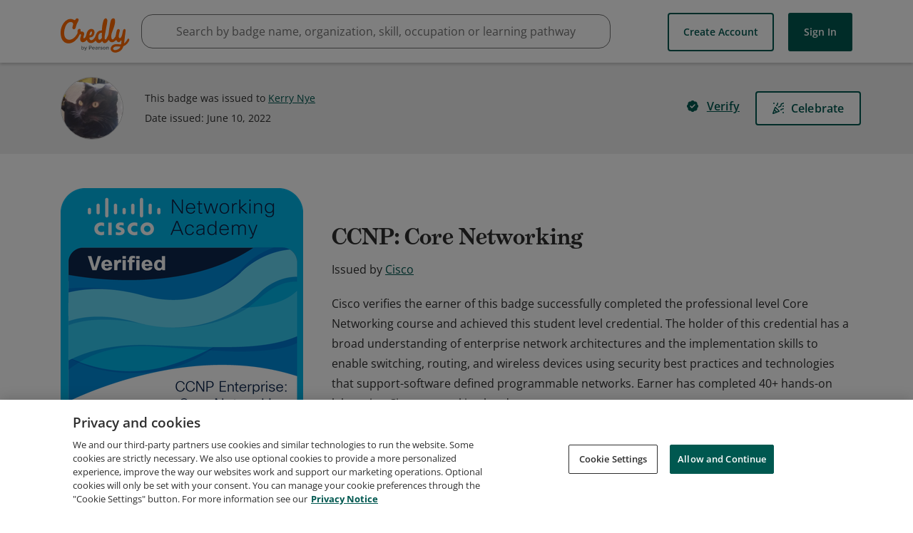

--- FILE ---
content_type: application/javascript
request_url: https://data.pendo.io/data/guide.js/65460ef3-56d0-45a3-7b3b-fe1ec0463054?id=21&jzb=eJx9js1KxDAYRd_lW0-aNpN2xq4UFBnQUfBn4SbkjxrIJDVJW0X67pMi1p27j5ubc883jCaa5MNBQQvs8eZ4_cCe2fRByf3t3Xh8k7ABLqUfXFoqbrB2A0Owuf2eUh9bjKdpKmTQyn4V0p-w4KrTETdUNFJSgrQSClGxJ0jUcoe2sqnJTlzQeq8y21v1-mfwgz_pxBVPHNpVbznNP4qWu27gnc4N7djL02Xvo_mEeZX_BSwLOe150C5drW85yovL97LCJcGkJE3GjjpE412OSbGtyqJiffAKGQ_zfAajyWW_&v=2.310.1_prod-io&ct=1769924514146
body_size: 62
content:
pendo.guidesPayload({"guides":[],"normalizedUrl":"http://www.credly.com/badges/64b6cc42-edbd-4b82-b5c7-3c6527b9458d","lastGuideStepSeen":{"isMultiStep":false,"state":""},"guideWidget":{"enabled":false,"hidePoweredBy":false},"guideCssUrl":"","throttling":{"count":1,"enabled":true,"interval":1,"unit":"Day"},"autoOrdering":[],"globalJsUrl":"","segmentFlags":[],"designerEnabled":false,"features":null,"id":"21","preventCodeInjection":false});